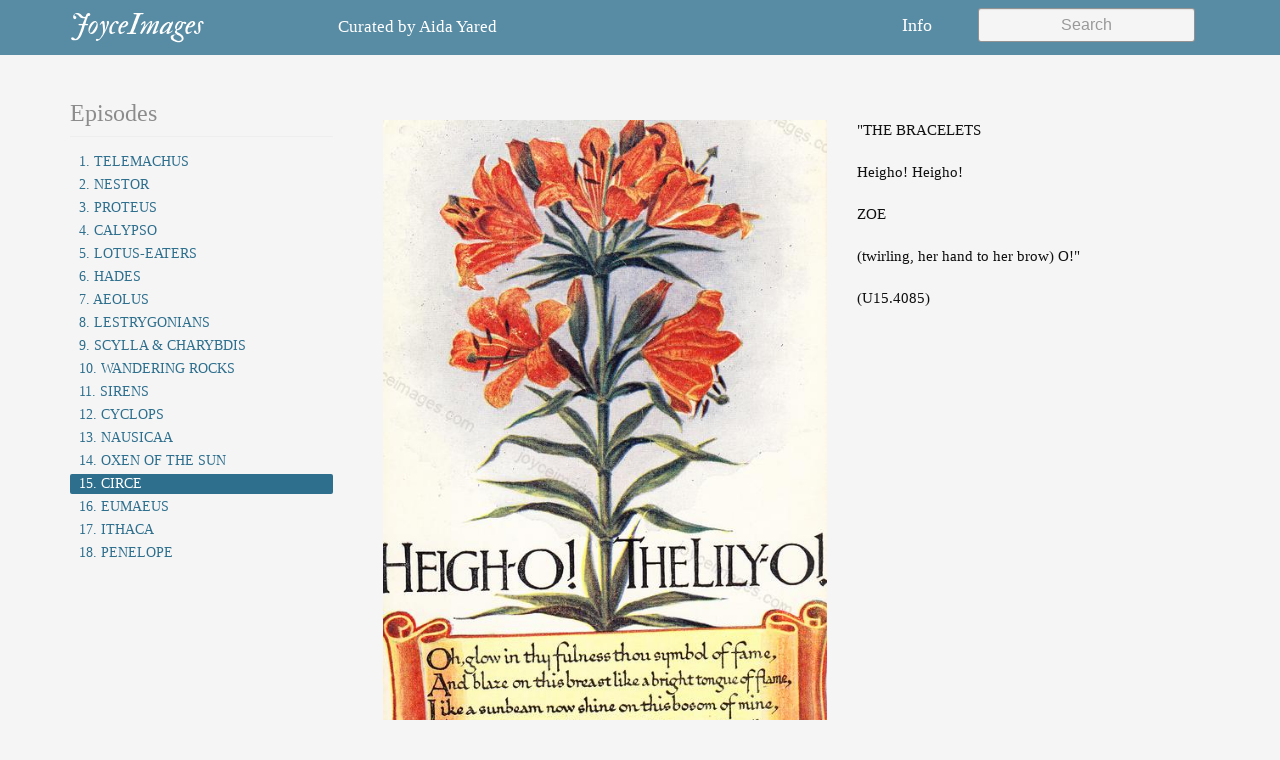

--- FILE ---
content_type: text/html; charset=utf-8
request_url: https://joyceimages.com/episode/15/?page=59
body_size: 5446
content:

<html>
    <head>
        <meta charset="utf-8"/>
        <meta name="viewport" content="width=device-width, initial-scale=1.0"/>
        <title>Circe - JoyceImages</title>
        <link href="https://fonts.googleapis.com/css?family=IM+Fell+Double+Pica:400,400i|Open+Sans:300" rel="stylesheet">
        <link href="https://fonts.googleapis.com/css?family=Fenix" rel="stylesheet">
        <link rel="stylesheet" type="text/css" href="//maxcdn.bootstrapcdn.com/bootstrap/3.3.7/css/bootstrap.min.css">
        <link rel="stylesheet" type="text/css" href="/media/styles/main.css">
        <link rel="icon" type="image/png" href="/media/favicon.png" />
        
    <link href="/media/styles/digg_paginator.css" rel="stylesheet" type="text/css">

    </head>
    <body>  
        <header>
            <nav class="navbar navbar-default">
                <div class="container">
                    <!-- Brand and toggle get grouped for better mobile display -->
                    <div class="navbar-header">
                        <button type="button" class="navbar-toggle collapsed" data-toggle="collapse" data-target="#navbar-collapse" aria-expanded="false">
                            <span class="sr-only">Toggle navigation</span>
                            <span class="icon-bar"></span>
                            <span class="icon-bar"></span>
                            <span class="icon-bar"></span>
                        </button>
                        <a class="navbar-brand" href="/">JoyceImages</a>
                    </div>

                    <div class="curated-by-header hidden-xs hidden-sm">
                      Curated by <a class="minlink" href="/cdn-cgi/l/email-protection#2d4c44494c544c5f48496d454259404c4441034e4240">Aida Yared</a>
                    </div>

                    <div class="collapse navbar-collapse" id="navbar-collapse">
                        <div class="search navbar-form navbar-right">
                            <div class="form-group">
                                <input class="search-input form-control" placeholder="Search" data-search data-results="#search-results" />
                            </div>
                        </div>

                        <ul class="nav navbar-nav navbar-right">
                            <li class="hidden-lg hidden-md">
                                <a id="chapters-modal-button" data-toggle="modal" data-target="#chapters-modal" aria-expanded="false" href="#">
                                    Episodes
                                </a>
                            </li>
                            <li>
                                <a id="info-modal-button" data-toggle="modal" data-target="#info-modal" aria-expanded="false" href="#">
                                    Info
                                </a>
                            </li>
                            <li class="hidden-xs hidden-sm">
                              <div class="fb-like" data-href="https://www.facebook.com/JoyceImages/" data-layout="button_count" data-action="like" data-size="large" data-show-faces="false" data-share="false"></div>
                            </li>
                        </ul>
                        <div id="search-results"></div>
                    </div>
                </div><!-- /.container-fluid -->
            </nav>
        </header>
        <section class="content-body">
            <div class="container">
                <div class="row">
                    
                    <div class="chapter-nav-pane col-md-3 hidden-sm hidden-xs">
                        <h3>Episodes</h3>
                        <hr>
                        <ul class="list-group">
                            
                                <li class="list-group-item ">
                                <a href="/episode/1">1. Telemachus</a>
                                </li>
                            
                                <li class="list-group-item ">
                                <a href="/episode/2">2. Nestor</a>
                                </li>
                            
                                <li class="list-group-item ">
                                <a href="/episode/3">3. Proteus</a>
                                </li>
                            
                                <li class="list-group-item ">
                                <a href="/episode/4">4. Calypso</a>
                                </li>
                            
                                <li class="list-group-item ">
                                <a href="/episode/5">5. Lotus-Eaters</a>
                                </li>
                            
                                <li class="list-group-item ">
                                <a href="/episode/6">6. Hades</a>
                                </li>
                            
                                <li class="list-group-item ">
                                <a href="/episode/7">7. Aeolus</a>
                                </li>
                            
                                <li class="list-group-item ">
                                <a href="/episode/8">8. Lestrygonians</a>
                                </li>
                            
                                <li class="list-group-item ">
                                <a href="/episode/9">9. Scylla &amp; Charybdis</a>
                                </li>
                            
                                <li class="list-group-item ">
                                <a href="/episode/10">10. Wandering Rocks</a>
                                </li>
                            
                                <li class="list-group-item ">
                                <a href="/episode/11">11. Sirens</a>
                                </li>
                            
                                <li class="list-group-item ">
                                <a href="/episode/12">12. Cyclops</a>
                                </li>
                            
                                <li class="list-group-item ">
                                <a href="/episode/13">13. Nausicaa</a>
                                </li>
                            
                                <li class="list-group-item ">
                                <a href="/episode/14">14. Oxen of the Sun</a>
                                </li>
                            
                                <li class="list-group-item active">
                                <a href="/episode/15">15. Circe</a>
                                </li>
                            
                                <li class="list-group-item ">
                                <a href="/episode/16">16. Eumaeus</a>
                                </li>
                            
                                <li class="list-group-item ">
                                <a href="/episode/17">17. Ithaca</a>
                                </li>
                            
                                <li class="list-group-item ">
                                <a href="/episode/18">18. Penelope</a>
                                </li>
                            
                        </ul>
                    </div>
                    
                    <div class="content-pane col-md-9">
                        
    <div class="chapter-listing-list">
        
          <!--<div class="chapter-listing portrait clearfix">-->
              <div class="chapter-listing portrait clearfix">
                <div class="chapter-listing-image">
                    <a href="/U15.4085-6988">
                       <img src="https://s3.amazonaws.com/joyceimages-watermarked/1766045132-1617754427-ulysses-heigho-orange-wm.jpg" class="img-responsive" />
                    </a>
                </div>
                <div class="chapter-listing-text">
                    <span>
                        "THE BRACELETS<br><br>Heigho! Heigho!<br><br>ZOE<br><br>(twirling, her hand to her brow) O!"<br><br>(U15.4085)
                    </span>
                </div>
            </div>
        
          <!--<div class="chapter-listing portrait clearfix">-->
              <div class="chapter-listing portrait clearfix">
                <div class="chapter-listing-image">
                    <a href="/U15.4089-3456">
                       <img src="https://s3.amazonaws.com/joyceimages-watermarked/1766045563-1457550506-menuet-corbeille04-wm.jpg" class="img-responsive" />
                    </a>
                </div>
                <div class="chapter-listing-text">
                    <span>
                        "MAGINNI <br><br>Les tiroirs! Chaîne de dames! La corbeille! Dos à dos! <br><br>(Arabesquing wearily they weave a pattern on the floor, weaving, unweaving, curtseying, twirling, simply swirling.)<br><br>ZOE<br><br>I'm giddy!<br><br>(She frees herself, droops on a chair." <br><br>(U15.4089)
                    </span>
                </div>
            </div>
        
          <!--<div class="chapter-listing portrait clearfix">-->
              <div class="chapter-listing portrait clearfix">
                <div class="chapter-listing-image">
                    <a href="/U15.4095-7677">
                       <img src="https://s3.amazonaws.com/joyceimages-watermarked/1766045624-1638636129-ulysses-couple-dance-a3524-wm.jpg" class="img-responsive" />
                    </a>
                </div>
                <div class="chapter-listing-text">
                    <span>
                        "Stephen seizes Florry and turns with her.)" (U15.4095)
                    </span>
                </div>
            </div>
        
          <!--<div class="chapter-listing portrait clearfix">-->
              <div class="chapter-listing portrait clearfix">
                <div class="chapter-listing-image">
                    <a href="/U15.4097-3388">
                       <img src="https://s3.amazonaws.com/joyceimages-watermarked/1766045521-1457550413-menuet339-wm.jpg" class="img-responsive" />
                    </a>
                </div>
                <div class="chapter-listing-text">
                    <span>
                        "MAGINNI<br><br>Boulangère! Les ronds! Les ponts! Chevaux de bois! Escargots!<br><br>(Twining, receding, with interchanging hands the night hours link each each with arching arms in a mosaic of movements. Stephen and Florry turn cumbrously.)<br><br>MAGINNI <br><br>Dansez avec vos dames! Changez de dames!"<br><br>(U15.4097)
                    </span>
                </div>
            </div>
        
          <!--<div class="chapter-listing landscape clearfix">-->
              <div class="chapter-listing portrait clearfix">
                <div class="chapter-listing-image">
                    <a href="/U15.4103-8379">
                       <img src="https://s3.amazonaws.com/joyceimages-watermarked/1766045497-1646102350-ulysses-apf-hand-offering-bouquet-wm.jpg" class="img-responsive" />
                    </a>
                </div>
                <div class="chapter-listing-text">
                    <span>
                        "Donnez le petit bouquet à votre dame! Remerciez!<br><br>THE PIANOLA<br><br>Best, best of all,<br>Baraabum!" <br><br>(U15.4103)
                    </span>
                </div>
            </div>
        
          <!--<div class="chapter-listing portrait clearfix">-->
              <div class="chapter-listing portrait clearfix">
                <div class="chapter-listing-image">
                    <a href="/U15.4108-7067">
                       <img src="https://s3.amazonaws.com/joyceimages-watermarked/1766045175-1618023243-ulysses-artist-hobbyhorse-wm.jpg" class="img-responsive" />
                    </a>
                </div>
                <div class="chapter-listing-text">
                    <span>
                        "KITTY<br><br>(jumps up) O, they played that on the hobbyhorses at the Mirus bazaar!<br><br>(She runs to Stephen. He leaves Florry brusquely and seizes Kitty. A screaming bittern's harsh high whistle shrieks. Groangrousegurgling Toft's cumbersome whirligig turns slowly the room right roundabout the room.)<br><br>THE PIANOLA<br><br>My girl's a Yorkshire girl.<br><br>ZOE<br><br>Yorkshire through and through. Come on all!<br><br>(She seizes Florry and waltzes her.)<br><br>STEPHEN<br><br>Pas seul!<br><br>(He wheels Kitty into Lynch's arms, snatches up his ashplant from the table and takes the floor." (U15.4108)
                    </span>
                </div>
            </div>
        
          <!--<div class="chapter-listing portrait clearfix">-->
              <div class="chapter-listing portrait clearfix">
                <div class="chapter-listing-image">
                    <a href="/U15.4122-2661">
                       <img src="https://s3.amazonaws.com/joyceimages-watermarked/1765943655-1457549422-comic-couple-dance-wm.jpg" class="img-responsive" />
                    </a>
                </div>
                <div class="chapter-listing-text">
                    <span>
                        "All wheel, whirl, waltz, twirl. Bloombella, Kittylynch, Florryzoe, jujuby women.<br>Stephen with hat ashplant frogsplits in middle highkicks with skykicking mouth shut hand clasp part under thigh." <br><br>(U15.4122)
                    </span>
                </div>
            </div>
        
          <!--<div class="chapter-listing landscape clearfix">-->
              <div class="chapter-listing portrait clearfix">
                <div class="chapter-listing-image">
                    <a href="/U15.4125-7593">
                       <img src="https://s3.amazonaws.com/joyceimages-watermarked/1766045582-1638335768-ulysses-carrousel-moret-rppc-wm.jpg" class="img-responsive" />
                    </a>
                </div>
                <div class="chapter-listing-text">
                    <span>
                        "With clang tinkle boomhammer tallyho hornblower blue green yellow flashes Toft's cumbersome turns with hobbyhorse riders from gilded snakes dangled, bowels fandango leaping spurn soil foot and fall again.)" <br><br>(U15.4125)
                    </span>
                </div>
            </div>
        
          <!--<div class="chapter-listing landscape clearfix">-->
              <div class="chapter-listing portrait clearfix">
                <div class="chapter-listing-image">
                    <a href="/U15.4129-7594">
                       <img src="https://s3.amazonaws.com/joyceimages-watermarked/1766045583-1638335968-song-yorkshire-girl-wm.jpg" class="img-responsive" />
                    </a>
                </div>
                <div class="chapter-listing-text">
                    <span>
                        "THE PIANOLA<br><br>Though she's a factory lass<br>And wears no fancy clothes.<br><br>(Closeclutched swift swifter with glareblareflare scudding they scootlootshoot lumbering by. Baraabum!)<br><br>TUTTI<br><br>Encore! Bis! Bravo! Encore!<br><br>SIMON<br>Think of your mother's people!" (U15.4129)
                    </span>
                </div>
            </div>
        
          <!--<div class="chapter-listing portrait clearfix">-->
              <div class="chapter-listing portrait clearfix">
                <div class="chapter-listing-image">
                    <a href="/U15.4138-8547">
                       <img src="https://s3.amazonaws.com/joyceimages-watermarked/1766045608-1648787884-ulysses-danse-macabre-holbein-cu-wm.jpg" class="img-responsive" />
                    </a>
                </div>
                <div class="chapter-listing-text">
                    <span>
                        "STEPHEN<br><br>Dance of death. <br><br>(Bang fresh barang bang of lacquey's bell, horse, nag, steer, piglings, Conmee on Christass, lame crutch and leg sailor in cockboat armfolded ropepulling hitching stamp hornpipe through and through. Baraabum!" <br><br>(U15.4138)
                    </span>
                </div>
            </div>
        
          <!--<div class="chapter-listing landscape clearfix">-->
              <div class="chapter-listing portrait clearfix">
                <div class="chapter-listing-image">
                    <a href="/U15.4143-9285">
                       <img src="https://s3.amazonaws.com/joyceimages-watermarked/1766045614-1701227422-ulysses-pigs-swine-running-wm.jpg" class="img-responsive" />
                    </a>
                </div>
                <div class="chapter-listing-text">
                    <span>
                        "On nags, hogs, bellhorses, Gadarene swine, Corny in coffin" (U15.4143)
                    </span>
                </div>
            </div>
        
          <!--<div class="chapter-listing landscape clearfix">-->
              <div class="chapter-listing portrait clearfix">
                <div class="chapter-listing-image">
                    <a href="/U15.4144-1980">
                       <img src="https://s3.amazonaws.com/joyceimages-watermarked/1765943236-1457548631-lord-nelson-death-wm.jpg" class="img-responsive" />
                    </a>
                </div>
                <div class="chapter-listing-text">
                    <span>
                        "steel shark stone onehandled Nelson,"  <br><br>(U15.4144)
                    </span>
                </div>
            </div>
        
          <!--<div class="chapter-listing landscape clearfix">-->
              <div class="chapter-listing portrait clearfix">
                <div class="chapter-listing-image">
                    <a href="/U15.4144-9038">
                       <img src="https://s3.amazonaws.com/joyceimages-watermarked/1766045387-1662510515-ulysses-dance-pfiffner-wm.jpg" class="img-responsive" />
                    </a>
                </div>
                <div class="chapter-listing-text">
                    <span>
                        "two trickies Frauenzimmer plumstained from pram filling bawling Gum he's a champion. Fuseblue peer from barrel rev. evensong Love on hackney jaunt Blazes blind coddoubled bicyclers Dilly with snowcake no fancy clothes." <br><br>(U15.4144)
                    </span>
                </div>
            </div>
        
          <!--<div class="chapter-listing portrait clearfix">-->
              <div class="chapter-listing portrait clearfix">
                <div class="chapter-listing-image">
                    <a href="/U15.4148-7093">
                       <img src="https://s3.amazonaws.com/joyceimages-watermarked/1766045198-1618174482-ulysses-celebration-reuben-wm.jpg" class="img-responsive" />
                    </a>
                </div>
                <div class="chapter-listing-text">
                    <span>
                        "Then in last switchback lumbering up and down bump mashtub sort of viceroy and reine relish for	tublumber bumpshire rose. Baraabum!" <br><br>(U15.4148)
                    </span>
                </div>
            </div>
        
          <!--<div class="chapter-listing landscape clearfix">-->
              <div class="chapter-listing portrait clearfix">
                <div class="chapter-listing-image">
                    <a href="/U15.4151-3990">
                       <img src="https://s3.amazonaws.com/joyceimages-watermarked/1766045158-1457550822-joy-wheel-wm.jpg" class="img-responsive" />
                    </a>
                </div>
                <div class="chapter-listing-text">
                    <span>
                        "The couples fall aside. Stephen whirls giddily. Room whirls back. Eyes closed he totters. Red rails fly spacewards. Stars all around suns turn roundabout. Bright midges dance on walls. He stops dead.)" <br><br>(U15.4151)
                    </span>
                </div>
            </div>
        
          <!--<div class="chapter-listing portrait clearfix">-->
              <div class="chapter-listing portrait clearfix">
                <div class="chapter-listing-image">
                    <a href="/U15.4155-2677">
                       <img src="https://s3.amazonaws.com/joyceimages-watermarked/1766044755-1457549443-mirror-concave-woman-wm.jpg" class="img-responsive" />
                    </a>
                </div>
                <div class="chapter-listing-text">
                    <span>
                        "STEPHEN <br><br>Ho! <br><br>(Stephen's mother, emaciated, rises stark through the floor, in leper grey"<br><br>(U15.4155)
                    </span>
                </div>
            </div>
        
    </div>

                    </div>
                </div>
                <div class="paginator">
                    
    <center>Circe Pages: <div class="paginator"><span class="prev"><a href="?page=58" title="Previous Page">&laquo; Previous</a></span><span class="page"><a href="?page=1" >1</a></span><span class="page"><a href="?page=2" >2</a></span>
    
    ...

 

  
    <span class="page"><a href="?page=55" title="Page 55">55</a></span><span class="page"><a href="?page=56" title="Page 56">56</a></span><span class="page"><a href="?page=57" title="Page 57">57</a></span><span class="page"><a href="?page=58" title="Page 58">58</a></span><span class="curr" title="Current Page">59</span><span class="page"><a href="?page=60" title="Page 60">60</a></span><span class="page"><a href="?page=61" title="Page 61">61</a></span><span class="page"><a href="?page=62" title="Page 62">62</a></span><span class="page"><a href="?page=63" title="Page 63">63</a></span>
  

 

    ...
    
        <span class="page"><a href="?page=68" >68</a></span><span class="page"><a href="?page=69" >69</a></span><span class="next"><a href="?page=60" title="Next Page">Next &raquo;</a></span></div>
</center>

                </div>
            </div>
        </section>
        <!-- Modal -->
        <div class="modal" id="chapters-modal" tabindex="-1" role="dialog" aria-labelledby="chapters-modal-button">
            <div class="modal-dialog" role="document">
                <div class="clearfix row">
                    <div class="col-sm-6 col-xs-6">
                        <h2><em>JoyceImages</em></h2>
                    </div>
                    <div class="col-sm-6 col-xs-6">
                        <button type="button" class="close" data-dismiss="modal">&times;</button>
                    </div>
                </div>
                <div class="modal-nav-content">
                    <div class="modal-nav-body">
                        <div class="row">
                            <div class="col-md-6 col-sm-6 col-xs-6">
                                <ul>
                                
                                    <li class="">
                                        <a href="/episode/1"
                                            class="">
                                            1. Telemachus
                                        </a>
                                    </li>
                                
                                    <li class="">
                                        <a href="/episode/2"
                                            class="">
                                            2. Nestor
                                        </a>
                                    </li>
                                
                                    <li class="">
                                        <a href="/episode/3"
                                            class="">
                                            3. Proteus
                                        </a>
                                    </li>
                                
                                    <li class="">
                                        <a href="/episode/4"
                                            class="">
                                            4. Calypso
                                        </a>
                                    </li>
                                
                                    <li class="">
                                        <a href="/episode/5"
                                            class="">
                                            5. Lotus-Eaters
                                        </a>
                                    </li>
                                
                                    <li class="">
                                        <a href="/episode/6"
                                            class="">
                                            6. Hades
                                        </a>
                                    </li>
                                
                                    <li class="">
                                        <a href="/episode/7"
                                            class="">
                                            7. Aeolus
                                        </a>
                                    </li>
                                
                                    <li class="">
                                        <a href="/episode/8"
                                            class="">
                                            8. Lestrygonians
                                        </a>
                                    </li>
                                
                                    <li class="">
                                        <a href="/episode/9"
                                            class="">
                                            9. Scylla &amp; Charybdis
                                        </a>
                                    </li>
                                
                                </ul>
                            </div>
                            <div class="col-md-6 col-sm-6 col-xs-6">
                                <ul>
                                
                                    <li>
                                        <a href="/episode/10" 
                                            class="">
                                            Wandering Rocks
                                        </a>
                                    </li>
                                
                                    <li>
                                        <a href="/episode/11" 
                                            class="">
                                            Sirens
                                        </a>
                                    </li>
                                
                                    <li>
                                        <a href="/episode/12" 
                                            class="">
                                            Cyclops
                                        </a>
                                    </li>
                                
                                    <li>
                                        <a href="/episode/13" 
                                            class="">
                                            Nausicaa
                                        </a>
                                    </li>
                                
                                    <li>
                                        <a href="/episode/14" 
                                            class="">
                                            Oxen of the Sun
                                        </a>
                                    </li>
                                
                                    <li>
                                        <a href="/episode/15" 
                                            class="active">
                                            Circe
                                        </a>
                                    </li>
                                
                                    <li>
                                        <a href="/episode/16" 
                                            class="">
                                            Eumaeus
                                        </a>
                                    </li>
                                
                                    <li>
                                        <a href="/episode/17" 
                                            class="">
                                            Ithaca
                                        </a>
                                    </li>
                                
                                    <li>
                                        <a href="/episode/18" 
                                            class="">
                                            Penelope
                                        </a>
                                    </li>
                                
                                </ul>
                            </div>
                        </div>
                    </div>
                </div>
            </div>
        </div>
        <div class="modal" id="info-modal" tabindex="-1" role="dialog" aria-labelledby="info-modal-button">
            <div class="modal-dialog" role="document">
                <div class="clearfix">
                    <div class="row">    
                        <div class="col-sm-6 col-xs-6">
                            <h2><em>JoyceImages</em></h2>
                        </div>
                        <div class="col-sm-6 col-xs-6">
                            <button type="button" class="close" data-dismiss="modal">&times;</button>
                        </div>
                    </div>
                </div>
                <div class="modal-nav-content">
                    <div class="modal-nav-body">
                        <p class="modal-nav-body-text">
                          <strong class="yellow">Email:</strong> <a href="/cdn-cgi/l/email-protection#36575f52574f57445352765e59425b575f5a1855595b"><span class="email"><span class="__cf_email__" data-cfemail="b0d1d9d4d1c9d1c2d5d4f0d8dfc4ddd1d9dc9ed3dfdd">[email&#160;protected]</span></span></a><br>
                            - with <em>questions</em>, <em>comments</em>,
                            <em>suggestions</em>, or <em>corrections</em><br>
                            - for permission to use an image<br>
                            - if you would like a paper copy of 
                            a map, or a paper stereoviewer<br><br>
                        </p> 
                    </div>
                </div>
            </div>
        </div>
        <script data-cfasync="false" src="/cdn-cgi/scripts/5c5dd728/cloudflare-static/email-decode.min.js"></script><script type="text/javascript" src="//cdnjs.cloudflare.com/ajax/libs/jquery/2.2.4/jquery.min.js"></script>
        <script type="text/javascript" src="//maxcdn.bootstrapcdn.com/bootstrap/3.3.7/js/bootstrap.min.js"></script>
        <!-- Google Analytics (GA4) -->
        <script async src="https://www.googletagmanager.com/gtag/js?id=G-819FJ41NTN"></script>
        <script>
            window.dataLayer = window.dataLayer || [];
            function gtag(){dataLayer.push(arguments);}
            gtag('js', new Date());
            gtag('config', 'G-819FJ41NTN');
        </script>
        
        
        <!--- Facebook -->
        <div id="fb-root"></div>
        <script>(function(d, s, id) {
          var js, fjs = d.getElementsByTagName(s)[0];
          if (d.getElementById(id)) return;
          js = d.createElement(s); js.id = id;
          js.src = "//connect.facebook.net/en_US/sdk.js#xfbml=1&version=v2.8&appId=123981514290309";
          fjs.parentNode.insertBefore(js, fjs);
        }(document, 'script', 'facebook-jssdk'));</script>
        <!--- End Facebook -->
        <script src='/media/scripts/search.js'></script>
    <script defer src="https://static.cloudflareinsights.com/beacon.min.js/vcd15cbe7772f49c399c6a5babf22c1241717689176015" integrity="sha512-ZpsOmlRQV6y907TI0dKBHq9Md29nnaEIPlkf84rnaERnq6zvWvPUqr2ft8M1aS28oN72PdrCzSjY4U6VaAw1EQ==" data-cf-beacon='{"version":"2024.11.0","token":"6820a01f052f4326b5c9726e7f64d708","r":1,"server_timing":{"name":{"cfCacheStatus":true,"cfEdge":true,"cfExtPri":true,"cfL4":true,"cfOrigin":true,"cfSpeedBrain":true},"location_startswith":null}}' crossorigin="anonymous"></script>
</body>
</html>


--- FILE ---
content_type: text/css; charset="utf-8"
request_url: https://joyceimages.com/media/styles/digg_paginator.css
body_size: -667
content:
.paginator {
  padding:.5em .75em; 
  font-size: 1em;
}
 
.paginator .prev-na,
.paginator .next-na {
    padding:.3em;
    font-weight: bold;
    border:1px solid #ccc;
    background-color:#f9f9f9;
    color:#aaa;
    font-family: Arial, sans-serif;
}
 
.paginator .prev a, .paginator .prev a:visited,
.paginator .next a, .paginator .next a:visited {
    border:1px solid #266681;;
    background-color:#fff;
    color:#266681;;
    padding:.3em;
    font-weight: bold;
    font-family: Arial, sans-serif;
}
 
.paginator .prev,
.paginator .prev-na { 
  margin-right:.5em;
}
.paginator .next,
.paginator .next-na {
  margin-left:.5em;
}
 
.paginator .page a,
.paginator .page a:visited, 
.paginator .curr {
    padding:.25em;
    border:1px solid #266681;
    background-color:#fff;
    margin:0em .25em;   
    color:#266681;;
    font-family: Arial, sans-serif;
}
 
.paginator .curr { 
    background-color:#266681;
    color:#fff;
    font-weight: bold;
}
